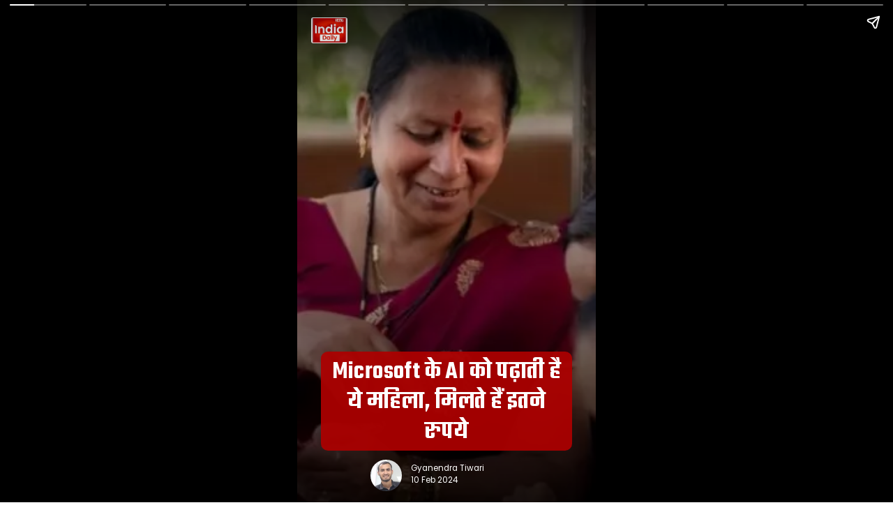

--- FILE ---
content_type: text/html; charset=UTF-8
request_url: https://www.theindiadaily.com/webstory/technology/rajaram-bokale-from-maharashtra-teaches-marathi-to-microsoft-s-ai-25989
body_size: 7374
content:
<!doctype html>
<html amp="" itemtype="https://schema.org/Article" lang="hi" data-amp-auto-lightbox-disable transformed="self;v=1" i-amphtml-layout=""><head><link rel="preconnect" href="https://cdn.ampproject.org"><link rel="preload" href="https://images.theindiadaily.com/uploadimage/library/9_16/9_16_0/_1150932378_1707545149.webp" as="image"><meta charset="utf-8" /><meta content="width=device-width,minimum-scale=1,initial-scale=1.0" name="viewport" /><meta content="yes" name="apple-mobile-web-app-capable" /><meta content="true" name="HandheldFriendly" /><meta content="width" name="MobileOptimized" /><title>Microsoft के AI को पढ़ाती है ये महिला, मिलते है इतने रुपये</title><link type="image/x-icon" href="https://images.theindiadaily.com/uploadimage/library/free_files/png/androi-1748586591.png" rel="shortcut icon"><link rel="canonical" href="https://www.theindiadaily.com/webstory/technology/rajaram-bokale-from-maharashtra-teaches-marathi-to-microsoft-s-ai-25989"><meta name="amp-google-client-id-api" content="googleanalytics"><meta http-equiv="content-language" content="hi"><meta name="keywords" content="Microsoft AI, ChatGPT,  AI Tool, Rajaram Bokale, AI News, AI Tool takes tution for marathi language, MIcrosoft, AI News in Hindi, Rajaram from Maharashtra, Tech News, माइक्रोसॉफ्ट एआई, चैटजीपीटी, एआई टूल, एआई न्यूज, एआई टूल मराठी भाषा के लिए ट्यूशन लेता है, माइक्रोसॉफ्ट, हिंदी में एआई न्यूज़, महाराष्ट्र से राजाराम, टेक न्यूज, "><meta name="description" content="Rajaram from Maharashtra teaches Marathi to Microsoft&#039;s AI: माइक्रोसॉफ्ट की एआई को महाराष्ट्र की एक महिला मराठी सिखाती है. इसके बदले कंपनी महिला को 400 रुपये प्रति घंटे का वेतन देती है. इसकी जानकारी कंपनी ने अपने एक ब्लॉग में दी है. "><meta property="fb:app_id" content="590940182744168" /><meta property="og:locale" content="hi" /><meta property="og:type" content="article" /><meta property="og:title" content="Microsoft के AI को पढ़ाती है ये महिला, मिलते है इतने रुपये" /><meta property="og:description" content="Rajaram from Maharashtra teaches Marathi to Microsoft&#039;s AI: माइक्रोसॉफ्ट की एआई को महाराष्ट्र की एक महिला मराठी सिखाती है. इसके बदले कंपनी महिला को 400 रुपये प्रति घंटे का वेतन देती है. इसकी जानकारी कंपनी ने अपने एक ब्लॉग में दी है. " /><meta property="og:image" content="https://images.theindiadaily.com/uploadimage/library/9_16/9_16_0/_1150932378_1707545149.webp" /><meta property="og:image:width" content="720" /><meta property="og:image:height" content="1280" /><meta property="og:url" content="https://www.theindiadaily.com/webstory/technology/rajaram-bokale-from-maharashtra-teaches-marathi-to-microsoft-s-ai-25989" /><meta property="og:updated_time" content="2024-02-10T11:50:48+05:30" /> <meta property="og:site_name" content="India Daily" /><meta property='article:section' content='Technology'><meta name="news_keywords" content="Microsoft AI, ChatGPT,  AI Tool, Rajaram Bokale, AI News, AI Tool takes tution for marathi language, MIcrosoft, AI News in Hindi, Rajaram from Maharashtra, Tech News, माइक्रोसॉफ्ट एआई, चैटजीपीटी, एआई टूल, एआई न्यूज, एआई टूल मराठी भाषा के लिए ट्यूशन लेता है, माइक्रोसॉफ्ट, हिंदी में एआई न्यूज़, महाराष्ट्र से राजाराम, टेक न्यूज, " /><meta name="author" content="Gyanendra Tiwari"><meta name="publisher" content="India Daily"><meta name="twitter:card" content="summary_large_image" /><meta name="twitter:creator" content="@IndiaDLive" /><meta name="twitter:site" content="@IndiaDLive" /><meta name="twitter:image" content="https://images.theindiadaily.com/uploadimage/library/9_16/9_16_0/_1150932378_1707545149.webp" /><meta name="twitter:image:alt" content="Microsoft के AI को पढ़ाती है ये महिला, मिलते है इतने रुपये" /><meta name="twitter:title" content="Microsoft के AI को पढ़ाती है ये महिला, मिलते है इतने रुपये" /><meta name="twitter:description" content="Rajaram from Maharashtra teaches Marathi to Microsoft&#039;s AI: माइक्रोसॉफ्ट की एआई को महाराष्ट्र की एक महिला मराठी सिखाती है. इसके बदले कंपनी महिला को 400 रुपये प्रति घंटे का वेतन देती है. इसकी जानकारी कंपनी ने अपने एक ब्लॉग में दी है. " /><meta property="twitter:url" content="https://www.theindiadaily.com/webstory/technology/rajaram-bokale-from-maharashtra-teaches-marathi-to-microsoft-s-ai-25989" /><meta name="robots" content="INDEX, FOLLOW, MAX-SNIPPET:-1, MAX-IMAGE-PREVIEW:LARGE, MAX-VIDEO-PREVIEW:-1"><meta property="article:published_time" content="2024-02-10T11:49:10+05:30"><meta property="article:modified_time" content="2024-02-10T11:49:10+05:30"><meta itemprop="name" content="Microsoft के AI को पढ़ाती है ये महिला, मिलते है इतने रुपये"><meta itemprop="description" content="Rajaram from Maharashtra teaches Marathi to Microsoft&#039;s AI: माइक्रोसॉफ्ट की एआई को महाराष्ट्र की एक महिला मराठी सिखाती है. इसके बदले कंपनी महिला को 400 रुपये प्रति घंटे का वेतन देती है. इसकी जानकारी कंपनी ने अपने एक ब्लॉग में दी है. "><meta itemprop="image" content="https://images.theindiadaily.com/uploadimage/library/9_16/9_16_0/_1150932378_1707545149.webp"><meta itemprop="articleSection" content="Technology" /><meta itemprop="publisher" content="India Daily" /><meta itemprop="url" content="https://www.theindiadaily.com/webstory/technology/rajaram-bokale-from-maharashtra-teaches-marathi-to-microsoft-s-ai-25989" /><meta itemprop="inLanguage" content="Hindi" /><meta itemprop="editor" content="www.theindiadaily.com" /><meta itemprop="headline" content="Microsoft के AI को पढ़ाती है ये महिला, मिलते है इतने रुपये" /><meta itemprop="keywords" content="Microsoft AI, ChatGPT,  AI Tool, Rajaram Bokale, AI News, AI Tool takes tution for marathi language, MIcrosoft, AI News in Hindi, Rajaram from Maharashtra, Tech News, माइक्रोसॉफ्ट एआई, चैटजीपीटी, एआई टूल, एआई न्यूज, एआई टूल मराठी भाषा के लिए ट्यूशन लेता है, माइक्रोसॉफ्ट, हिंदी में एआई न्यूज़, महाराष्ट्र से राजाराम, टेक न्यूज, " /><meta itemprop="sourceOrganization" content="India Daily" /><meta itemprop="dateModified" content="2024-02-10T11:50:48+05:30" /><meta itemprop="datePublished" content="2024-02-10T11:49:10+05:30" /><meta property="article:modified_date" content="2024-02-10T11:50:48+05:30">
<style amp-runtime i-amphtml-version="011905222334000">body{-webkit-animation:-amp-start 8s steps(1,end) 0s 1 normal both;-moz-animation:-amp-start 8s steps(1,end) 0s 1 normal both;-ms-animation:-amp-start 8s steps(1,end) 0s 1 normal both;animation:-amp-start 8s steps(1,end) 0s 1 normal both}@-webkit-keyframes -amp-start{from{visibility:hidden}to{visibility:visible}}@-moz-keyframes -amp-start{from{visibility:hidden}to{visibility:visible}}@-ms-keyframes -amp-start{from{visibility:hidden}to{visibility:visible}}@-o-keyframes -amp-start{from{visibility:hidden}to{visibility:visible}}@keyframes -amp-start{from{visibility:hidden}to{visibility:visible}}</style><noscript><style amp-boilerplate>body{-webkit-animation:none;-moz-animation:none;-ms-animation:none;animation:none}</style></noscript>
<link rel="preload" as="script" href="https://cdn.ampproject.org/v0.js"><link rel="preload" as="script" href="https://cdn.ampproject.org/v0/amp-experiment-0.1.js"><link href=https://fonts.gstatic.com rel="dns-prefetch preconnect" crossorigin><script async src="https://cdn.ampproject.org/v0.js"></script><script async custom-element="amp-story" src="https://cdn.ampproject.org/v0/amp-story-1.0.js"></script><script async custom-element="amp-cache-url" src="https://cdn.ampproject.org/v0/amp-cache-url-0.1.js"></script><script async custom-element="amp-video" src="https://cdn.ampproject.org/v0/amp-video-0.1.js"></script><script async custom-element="amp-analytics" src="https://cdn.ampproject.org/v0/amp-analytics-0.1.js"></script><script async custom-element="amp-story-auto-ads" src="https://cdn.ampproject.org/v0/amp-story-auto-ads-0.1.js"></script><link href="https://fonts.googleapis.com/css2?family=Teko:wght@600&amp;family=Poppins&amp;display=swap" rel="stylesheet">
    <style amp-custom>.text-center,.z-index-up{text-align:center}amp-story-grid-layer a{color:#000000;text-decoration:none}.writer amp-img{margin:1px}.name a,.text-white,h3,h3 span{color:#fff}.call-action a,.font-w-6,h1,h3,h4,h4 span{font-weight:500}.call-action a,.linkBottom a,.name a{text-decoration:none}amp-story{font-family:Poppins,sans-serif}h1,h3{font-family:Teko,sans-serif}amp-story-page{background-color:#000}amp-story-grid-layer{padding:50px 7% 10px}amp-story-grid-layer.bottom{align-content:end;padding-bottom:60px}amp-story-grid-layer.coveredge{padding:0 8%}h1,h3,h4{margin-bottom:8px}.credit,h1,h4{font-weight:400}h1{font-size:28px;line-height:40px}h3{font-size:2.1em;letter-spacing:1px;display:inline-block;text-underline-position:under;text-decoration:underline;text-transform:uppercase;text-decoration-color:#ff0000;padding:3px 0 0;margin-bottom:5px;margin-left:auto;border-radius:0}h4{font-size:1.2em;line-height:1.6em;letter-spacing:.5px;padding:5px}.text-cyan{color:#01dfdc}.z-index-up{position:relative;z-index:9}.mar-20{margin:20px}.mar-b100{margin-bottom:100px}.overlay-end,.overlay-end-deep,.overlay-start,.overlay-start-deep{position:relative;z-index:1}.overlay-end-deep:after,.overlay-end:after,.overlay-start-deep:after,.overlay-start:after{content:"";position:absolute;bottom:0;left:0;right:0;display:block;width:100%;height:100%;line-height:0;z-index:0}.overlay-start:after{background:-webkit-linear-gradient(bottom,rgba(0,0,0,.9) 0,rgba(0,0,0,.3) 30%,rgba(0,0,0,0) 100%);background:linear-gradient(to top,rgba(0,0,0,.9) 0,rgba(0,0,0,.3) 30%,rgba(0,0,0,0) 100%)}.overlay-end:after{background:-webkit-linear-gradient(bottom,rgba(0,0,0,.8) 0,rgba(0,0,0,0) 70%,rgba(0,0,0,.8) 100%);background:linear-gradient(to top,rgba(0,0,0,.8) 0,rgba(0,0,0,0) 70%,rgba(0,0,0,.8) 100%)}.overlay-start-deep{background:-moz-linear-gradient(bottom,rgba(0,0,0,.8) 20%,rgba(0,0,0,0) 50%);background:-webkit-linear-gradient(to top,rgba(0,0,0,.8) 20%,rgba(0,0,0,0) 50%)}.overlay-end-deep:after{background:-webkit-linear-gradient(bottom,rgba(0,0,0,0) 40%,rgba(0,0,0,.75) 80%,rgba(0,0,0,.95) 100%);background:linear-gradient(to top,rgba(0,0,0,0) 40%,rgba(0,0,0,.75) 80%,rgba(0,0,0,.95) 100%)}.blkBg{border-radius:50%;right:20px;bottom:35px;background:#000;display:inline-flex;padding:0}.call-action a{text-align:left;color:#fff;padding:8px 15px;background:#a17af2;border-radius:3px;font-size:14px;position:absolute;top:50px}.writer{text-align:left;position:relative;width:100%;z-index:1;margin:-25px 0 0 -10px}.cover-slide,.cover-slide h1{border-radius:10px;margin-bottom:0}.writer .blkBg{background-color:transparent}.cover-slide{padding:20px 0 12px}.cover-slide h1{font-size:2em;font-weight:600;text-align:center;line-height:1.2;letter-spacing:.4px;padding:8px 10px 5px;background:#ad0000ed}.cover-slide h1 span{display:block;font-weight:800;font-size:1.2em;line-height:1.8em}.cover-slide .label{background-color:#000;margin:-42px auto 0;border-radius:80px;width:65px;height:65px;display:flex;align-items:center;justify-content:center;color:#fff;font-size:14px;position:relative;bottom:11px;border:4px solid #fff}.cover-slide .label img,.credit,.headingStyle ul li:before,hr{display:block}.cover-slide .date,.cover-slide .name,.cover-slide .site{font-size:.65rem;display:block;margin-bottom:0;font-weight:400;color:#fff}.cover-slide .name{font-size:.65rem}.authorDet{position:relative;padding-left:129px;text-align:left;padding-top:5px;min-height: 50px;}.authorDet .writer{position:absolute;left:70px;top:0;text-align:left;margin:0}hr{width:50px;height:0;border:0;background:red;margin:0 0 12px}.headingStyle ul{list-style:none;padding:0}.headingStyle ul li{padding-left:15px;position:relative;margin-bottom:6px}.headingStyle ul li:before{content:"";position:absolute;left:0;top:5px;height:5px;width:5px;background:-webkit-linear-gradient(-45deg,rgba(238,119,82,.7) 1%,rgba(231,60,126,.7) 50%,rgba(161,122,242,.7) 100%);background:linear-gradient(135deg,rgba(238,119,82,.7) 1%,#e73c7e 50%,#a17af2 100%)}.listing{padding:0;margin:0 0 0 12px}.listing li{margin-bottom:6px}.credit{bottom:10px;left:0;right:0;color:#fff;font-size:10px;position:absolute;margin:0 auto;text-align:center}.linkBottom{text-align:center;width:100%;position:relative;display:flex;justify-content:center;align-items:flex-end;margin-bottom:10px;font-size:13px}.linkBottom a{background:linear-gradient(135deg,rgba(238,119,82,.7) 1%,#e73c7e 50%,#a17af2 100%);padding:5px 20px;border-radius:15px;color:#fff}.writer amp-img img{object-fit:cover}.qrcxs{display:flex;align-items:flex-start;justify-content:space-between;flex-wrap:wrap}.qrcxs>a{min-width: calc(50% - 10px); max-width: calc(50% - 10px); margin-bottom: 15px; line-height: 20px; font-weight: 500; font-size: 13px;}.qrcxs a amp-img{margin-bottom: 10px; width: 100%; border-radius: 5px; border: 2px solid rgb(255 255 255 / 87%);}.qrcxs>a span{overflow:hidden;text-overflow:ellipsis;display:-webkit-box;-webkit-line-clamp:2;-webkit-box-orient:vertical;white-space:normal}#covermb{background-color:rgb(255 255 255 / 70%);}.lastverticle h4{font-size: 16px; font-weight: 400; margin-top: -26px;margin-bottom: 0px;}.qrcxs>a span { color: #111111; }.headingStyle h2 {
    font-size: 25px;
    font-weight: 800;
    text-transform: uppercase;
    padding: 3px 0 0px;
    margin-bottom: 5px;
    text-decoration: underline;
    text-decoration-color: #ff0000;
    display: inline-block;
    text-underline-position: under;
}.headingStyle div {
    font-size: 16px;
    padding: 10px 10px;
}
</style>
    <script type="application/ld+json">{"@context":"https://schema.org","@type":"BreadcrumbList","itemListElement":[{"@type":"ListItem","position":1,"item":{"@id":"https://www.theindiadaily.com/","name":"होम",	"image":"https://images.theindiadaily.com/uploadimage/library/free_files/jpg/india--1763616835.jpg"}},	{"@type":"ListItem","position":2,"item":{"@id":"https://www.theindiadaily.com/webstories","name":"Webstories","image":"https://images.theindiadaily.com/uploadimage/library/free_files/jpg/india--1763616835.jpg"}},{"@type":"ListItem",		"position":3,"item":{"@id":"https://www.theindiadaily.com/webstory/technology","name":"Technology","image":"https://images.theindiadaily.com/uploadimage/library/free_files/jpg/india--1763616835.jpg"}},{"@type":"ListItem","position":4,"item":{"@id":"https://www.theindiadaily.com/webstory/technology/rajaram-bokale-from-maharashtra-teaches-marathi-to-microsoft-s-ai-25989","image":"https://images.theindiadaily.com/uploadimage/library/free_files/jpg/india--1763616835.jpg"}}]}</script>
    <script type="application/ld+json">{"@context":"https://schema.org/","@type":"WebSite","name":"India Daily 24X7","alternateName" : "The India Daily","url":"https://www.theindiadaily.com","potentialAction":{"@type":"SearchAction","target":"https://www.theindiadaily.com/search?title={search_term_string}","query-input":"required name=search_term_string"}}</script>
    <script type="application/ld+json">{"@context":"https://schema.org/","@type":"NewsArticle","mainEntityOfPage":{"@type":"WebPage","@id":"https://www.theindiadaily.com/webstory/technology/rajaram-bokale-from-maharashtra-teaches-marathi-to-microsoft-s-ai-25989","name":"Microsoft के AI को पढ़ाती है ये महिला, मिलते है इतने रुपये"},"headline":"Microsoft के AI को पढ़ाती है ये महिला, मिलते है इतने रुपये","description":"Rajaram from Maharashtra teaches Marathi to Microsoft&#039;s AI: माइक्रोसॉफ्ट की एआई को महाराष्ट्र की एक महिला मराठी सिखाती है. इसके बदले कंपनी महिला को 400 रुपये प्रति घंटे का वेतन देती है. इसकी जानकारी कंपनी ने अपने एक ब्लॉग में दी है. ","keywords":"Microsoft AI, ChatGPT,&nbsp; AI Tool, Rajaram Bokale, AI News, AI Tool takes tution for marathi language, MIcrosoft, AI News in Hindi,&nbsp;Rajaram from Maharashtra, Tech News, माइक्रोसॉफ्ट एआई, चैटजीपीटी, एआई टूल, एआई न्यूज, एआई टूल मराठी भाषा के लिए ट्यूशन लेता है, माइक्रोसॉफ्ट, हिंदी में एआई न्यूज़, महाराष्ट्र से राजाराम, टेक न्यूज,&nbsp;","image":"https://images.theindiadaily.com/uploadimage/library/9_16/9_16_0/_1150932378_1707545149.webp","datePublished":"2024/02/10 11:50:48+5:30","author":{"@type":"Person","name":"Gyanendra Tiwari","url":"https://www.theindiadaily.com/author/gyanendra-tiwari-7"},"publisher":{"@type":"Organization","name":"India Daily","logo":{"@type":"ImageObject","url":"https://images.theindiadaily.com/uploadimage/library/free_files/jpg/india--1763616835.jpg","width":"600","height":"60"}},"dateModified":"2024/02/10 11:50:48+5:30","associatedMedia": {"@type": "ImageObject","url": "https://images.theindiadaily.com/uploadimage/library/9_16/9_16_0/_1150932378_1707545149.webp","caption": "Microsoft के AI को पढ़ाती है ये महिला, मिलते है इतने रुपये","height": 1280,"width": 720}}</script>
    <script type="application/ld+json">{"@context":"https://schema.org","@type":"MediaGallery","description":"Rajaram from Maharashtra teaches Marathi to Microsoft&#039;s AI: माइक्रोसॉफ्ट की एआई को महाराष्ट्र की एक महिला मराठी सिखाती है. इसके बदले कंपनी महिला को 400 रुपये प्रति घंटे का वेतन देती है. इसकी जानकारी कंपनी ने अपने एक ब्लॉग में दी है. ","mainEntityOfPage":{"@type":"ImageGallery","associatedMedia":[{"@type":"ImageObject","thumbnailUrl":"https://images.theindiadaily.com/uploadimage/library/9_16/9_16_0/_1150932378_1707545149.webp","name":"Rajaram from Maharashtra teaches Marathi to Microsoft&#039;s AI","contentUrl":"https://www.theindiadaily.com/webstory/technology/rajaram-bokale-from-maharashtra-teaches-marathi-to-microsoft-s-ai-25989","caption":"Rajaram from Maharashtra","description":"Rajaram from Maharashtra teaches Marathi to Microsoft&#039;s AI"},{"@type":"ImageObject","thumbnailUrl":"https://images.theindiadaily.com/uploadimage/library/9_16/9_16_0/_1221540897_1707545188.webp","name":"AI की दुनिया","contentUrl":"https://www.theindiadaily.com/webstory/technology/rajaram-bokale-from-maharashtra-teaches-marathi-to-microsoft-s-ai-25989","caption":"AI","description":"वर्तमान समय में AI की दुनिया में तरह-तरह के डेवलपमेंट हो रहे हैं. "},{"@type":"ImageObject","thumbnailUrl":"https://images.theindiadaily.com/uploadimage/library/9_16/9_16_0/_1415100446_1707545215.webp","name":" AI का बोलबाला","contentUrl":"https://www.theindiadaily.com/webstory/technology/rajaram-bokale-from-maharashtra-teaches-marathi-to-microsoft-s-ai-25989","caption":"AI","description":"मार्केट में AI का ही बोलबाला है. कंपनियां एआई की मदद से आधे से ज्यादा काम कर रही हैं. "},{"@type":"ImageObject","thumbnailUrl":"https://images.theindiadaily.com/uploadimage/library/9_16/9_16_0/_538037769_1707545284.webp","name":"एआई सर्विस","contentUrl":"https://www.theindiadaily.com/webstory/technology/rajaram-bokale-from-maharashtra-teaches-marathi-to-microsoft-s-ai-25989","caption":"AI Service ","description":"चैटजीपीटी आने के बाद कई दिग्गज टेक कंपनियों ने अपनी एआई सर्विस लॉन्च की है. "},{"@type":"ImageObject","thumbnailUrl":"https://images.theindiadaily.com/uploadimage/library/9_16/9_16_0/_2067861557_1707545315.webp","name":"एआई में करोड़ों का निवेश","contentUrl":"https://www.theindiadaily.com/webstory/technology/rajaram-bokale-from-maharashtra-teaches-marathi-to-microsoft-s-ai-25989","caption":"Investment of crores in AI","description":"एआई को तैयार करने के लिए कंपनियां करोड़ों रुपये का निवेश कर रही हैं."},{"@type":"ImageObject","thumbnailUrl":"https://images.theindiadaily.com/uploadimage/library/9_16/9_16_0/_239559328_1707545459.webp","name":"मराठी भाषा की ट्रेनिंग ","contentUrl":"https://www.theindiadaily.com/webstory/technology/rajaram-bokale-from-maharashtra-teaches-marathi-to-microsoft-s-ai-25989","caption":"Microssoft AI","description":"माइक्रोसॉफ्ट अपने एआई को भारत की मराठी भाषा की ट्रेनिंग दे रही है. "},{"@type":"ImageObject","thumbnailUrl":"https://images.theindiadaily.com/uploadimage/library/9_16/9_16_0/_1702791473_1707545576.webp","name":"राजाराम देती हैं ट्यूशन","contentUrl":"https://www.theindiadaily.com/webstory/technology/rajaram-bokale-from-maharashtra-teaches-marathi-to-microsoft-s-ai-25989","caption":"Microssoft AI Rajaram","description":"महाराष्ट्र के खराड़ी जिले की रहने वाली Rajaram Bokale माइक्रोसॉफ्ट की एआई टूल को मराठी भाषा का ट्यूशन देती हैं."},{"@type":"ImageObject","thumbnailUrl":"https://images.theindiadaily.com/uploadimage/library/9_16/9_16_0/_1288105225_1707545679.webp","name":"हर घंटे का 400 रुपये","contentUrl":"https://www.theindiadaily.com/webstory/technology/rajaram-bokale-from-maharashtra-teaches-marathi-to-microsoft-s-ai-25989","caption":"Money","description":" माइक्रोसॉफ्ट के एआई टूल पढ़ाने के राजाराम को हर घंटे का 400 रुपये दिए जाते हैं."},{"@type":"ImageObject","thumbnailUrl":"https://images.theindiadaily.com/uploadimage/library/9_16/9_16_0/_1367278350_1707545758.webp","name":"सीख भी रही हैं राजाराम ","contentUrl":"https://www.theindiadaily.com/webstory/technology/rajaram-bokale-from-maharashtra-teaches-marathi-to-microsoft-s-ai-25989","caption":"Rajaram Bokale","description":"एआई को मराठी सिखाने के साथ 53 साल की राजाराम बहुत कुछ सीख भी रही हैं."},{"@type":"ImageObject","thumbnailUrl":"https://images.theindiadaily.com/uploadimage/library/9_16/9_16_0/_1381773499_1707545878.webp","name":"ब्लॉग में दी जानकारी","contentUrl":"https://www.theindiadaily.com/webstory/technology/rajaram-bokale-from-maharashtra-teaches-marathi-to-microsoft-s-ai-25989","caption":"Microsoft","description":"माइक्रोसॉफ्ट ने एक ब्लॉग में इसकी जानकारी दी है. कंपनी ने बताया कि राजाराम दिन में अपना काम खत्म करके रात में माइक्रोसॉफ्ट की एआई को मराठी सिखाती हैं."}]}}</script>
    <script type="application/ld+json">{"@context":"https://schema.org","@type":"WebPage","name":"Microsoft के AI को पढ़ाती है ये महिला, मिलते है इतने रुपये","description":"Rajaram from Maharashtra teaches Marathi to Microsoft&#039;s AI: माइक्रोसॉफ्ट की एआई को महाराष्ट्र की एक महिला मराठी सिखाती है. इसके बदले कंपनी महिला को 400 रुपये प्रति घंटे का वेतन देती है. इसकी जानकारी कंपनी ने अपने एक ब्लॉग में दी है. ","keywords":"Microsoft AI, ChatGPT,&nbsp; AI Tool, Rajaram Bokale, AI News, AI Tool takes tution for marathi language, MIcrosoft, AI News in Hindi,&nbsp;Rajaram from Maharashtra, Tech News, माइक्रोसॉफ्ट एआई, चैटजीपीटी, एआई टूल, एआई न्यूज, एआई टूल मराठी भाषा के लिए ट्यूशन लेता है, माइक्रोसॉफ्ट, हिंदी में एआई न्यूज़, महाराष्ट्र से राजाराम, टेक न्यूज,&nbsp;","url":"https://www.theindiadaily.com/webstory/technology/rajaram-bokale-from-maharashtra-teaches-marathi-to-microsoft-s-ai-25989","inLanguage": "hi","publisher":{"@type":"Organization","name":"India Daily","url":"https://www.theindiadaily.com/","logo":{"@type":"ImageObject","contentUrl":"https://images.theindiadaily.com/uploadimage/library/free_files/jpg/india--1763616835.jpg","width":"600","height":"60"}}}</script>
    <script type="application/ld+json">{"@context":"https://schema.org","@type":"NewsMediaOrganization","name":"India Daily 24X7","alternateName" : "The India Daily", "url":"https://www.theindiadaily.com/","sameAs":["https://www.facebook.com/indiadaily24x7","https://x.com/IndiaDaily_24X7","https://www.youtube.com/@indiadailylive", "https://www.instagram.com/indiadaily_24x7", "https://www.linkedin.com/company/india-daily-live"], "logo":{"@type":"ImageObject","url":"https://images.theindiadaily.com/uploadimage/library/free_files/jpg/india--1763616835.jpg", "width":600,"height":60},"address": {"@type":"PostalAddress","streetAddress":"A-154A 2nd Floor, Sector 63, Noida, Gautam Buddha Nagar", "addressLocality":"Noida","addressRegion":"Uttar Pradesh","postalCode":"201301","addressCountry":"IN"}, "contactPoint":{"@type":"ContactPoint", "telephone":"0120-6980900","email":"info@theindiadaily.com", "contactType":"customer support"}}</script>
</head>

<body><amp-story standalone title="Microsoft के AI को पढ़ाती है ये महिला, मिलते हैं इतने रुपये" publisher="India Daily"
        publisher-logo-src="https://images.theindiadaily.com/uploadimage/library/free_files/jpg/idl-lo_2024_05_29_071250.jpg"
        poster-portrait-src="https://images.theindiadaily.com/uploadimage/library/9_16/9_16_0/_1150932378_1707545149.webp">
        <amp-analytics type="gtag" data-credentials="include"><script type="application/json">{"vars":{"gtag_id":"G-0PZJCZ56KN","config":{"G-0PZJCZ56KN":{"groups":"default","site_language":"hindi","page_type":"webstories","primary_category":"टेक","page_name":"Microsoft के AI को पढ़ाती है ये महिला, मिलते हैं इतने रुपये","article_id":"25989","article_name":"Microsoft के AI को पढ़ाती है ये महिला, मिलते हैं इतने रुपये","article_type":"Webstory","article_tags":"Microsoft AI, ChatGPT,&nbsp; AI Tool, Rajaram Bokale, AI News, AI Tool takes tution for marathi language, MIcrosoft, AI News in Hindi,&nbsp;Rajaram from Maharashtra, Tech News, माइक्रोसॉफ्ट एआई, चैटजीपीटी, एआई टूल, एआई न्यूज, एआई टूल मराठी भाषा के लिए ट्यूशन लेता है, माइक्रोसॉफ्ट, हिंदी में एआई न्यूज़, महाराष्ट्र से राजाराम, टेक न्यूज,&nbsp;","article_publish_date":"2024/02/10 11:49:10","article_modified_date":"2024/02/10 11:50:48","author_name":"Gyanendra Tiwari","author_Id":"7","word_count":"43"}}}}</script></amp-analytics>
        <amp-analytics type="comscore"><script type="application/json">{"vars": {"c1": "2", "c2": "37044170"}, "extraUrlParams": {"comscorekw": "amp"}}</script></amp-analytics>
        <amp-story-page id="cover" auto-advance-after="7s" ><amp-story-grid-layer template="fill"><amp-img data-hero src="https://images.theindiadaily.com/uploadimage/library/9_16/9_16_0/_1150932378_1707545149.webp" width="720" height="1280" alt="Microsoft के AI को पढ़ाती है ये महिला, मिलते हैं इतने रुपये" title="Microsoft के AI को पढ़ाती है ये महिला, मिलते हैं इतने रुपये" layout="responsive"></amp-img>
     </amp-story-grid-layer>
  
    
   <amp-story-grid-layer template="vertical" class="bottom coveredge overlay-end"><div class="z-index-up cover-slide" animate-in="fly-in-top" animate-in-delay="0.3s" animate-in-duration="0.3s"><h1 class="text-white font-w-6" animate-in="fly-in-right" animate-in-delay="0.8s" animate-in-duration="0.8s">Microsoft के AI को पढ़ाती है ये महिला, मिलते हैं इतने रुपये</h1><hr animate-in="fly-in-right" animate-in-delay="1s" animate-in-duration="0.8s" /><div class="authorDet"><div class="writer"><span class="logo-thumb blkBg" animate-in="fly-in-right" animate-in-delay="0s" animate-in-duration="0.6s"><amp-img src="https://images.theindiadaily.com/uploadimage/library/16_9/16_9_1/IMAGE_1698739399.webp" width="45" height="45" style="object-fit: cover;border-radius: 40px" alt="Gyanendra Tiwari" title="Gyanendra Tiwari"></amp-img></span></div><div class="name" animate-in="fade-in" animate-in-delay="0.8s" animate-in-duration="1s">
            <!-- <a href=""> -->
            Gyanendra Tiwari        <!-- </a> -->   
        </div><div class="date" animate-in="fade-in" animate-in-delay="0.8s" animate-in-duration="1s">10 Feb 2024</div><div class="site" animate-in="fade-in" animate-in-delay="0.9s" animate-in-duration="1s"></div></div></div></amp-story-grid-layer>
    
      <amp-story-grid-layer template="vertical" class="top"><div class="writer"><span class="logo-thumb blkBg" style="background: #fff; border-radius: 3px;"><amp-img src="https://images.theindiadaily.com/uploadimage/library/free_files/jpg/new-id-1770048866.jpeg" width="50" height="35" alt="India Daily" title="India Daily"></amp-img></span></div></amp-story-grid-layer>
    
    
    </amp-story-page>
        <amp-story-page id="page-2" auto-advance-after="7s"><amp-story-grid-layer template="fill"><amp-img src="https://images.theindiadaily.com/uploadimage/library/9_16/9_16_0/_1221540897_1707545188.webp" width="720" height="1280" alt="AI" title="AI की दुनिया" layout="responsive" animate-in="zoom-in" animate-in-duration="150s"></amp-img></amp-story-grid-layer><amp-story-grid-layer template="vertical" class="bottom overlay-start"><div class="z-index-up text-white headingStyle"><h2 animate-in="fly-in-right" animate-in-delay="0s"><span>AI की दुनिया</span></h2><div animate-in="fly-in-left" animate-in-delay="0s" style="background:#cd000045; border-radius: 6px;"><ul>वर्तमान समय में AI की दुनिया में तरह-तरह के डेवलपमेंट हो रहे हैं. </ul></div></div></amp-story-grid-layer></amp-story-page><amp-story-page id="page-3" auto-advance-after="7s"><amp-story-grid-layer template="fill"><amp-img src="https://images.theindiadaily.com/uploadimage/library/9_16/9_16_0/_1415100446_1707545215.webp" width="720" height="1280" alt="AI" title=" AI का बोलबाला" layout="responsive" animate-in="zoom-in" animate-in-duration="150s"></amp-img></amp-story-grid-layer><amp-story-grid-layer template="vertical" class="bottom overlay-start"><div class="z-index-up text-white headingStyle"><h2 animate-in="fly-in-right" animate-in-delay="0s"><span> AI का बोलबाला</span></h2><div animate-in="fly-in-left" animate-in-delay="0s" style="background:#cd000045; border-radius: 6px;"><ul>मार्केट में AI का ही बोलबाला है. कंपनियां एआई की मदद से आधे से ज्यादा काम कर रही हैं. </ul></div></div></amp-story-grid-layer></amp-story-page><amp-story-page id="page-4" auto-advance-after="7s"><amp-story-grid-layer template="fill"><amp-img src="https://images.theindiadaily.com/uploadimage/library/9_16/9_16_0/_538037769_1707545284.webp" width="720" height="1280" alt="AI Service " title="एआई सर्विस" layout="responsive" animate-in="zoom-in" animate-in-duration="150s"></amp-img></amp-story-grid-layer><amp-story-grid-layer template="vertical" class="bottom overlay-start"><div class="z-index-up text-white headingStyle"><h2 animate-in="fly-in-right" animate-in-delay="0s"><span>एआई सर्विस</span></h2><div animate-in="fly-in-left" animate-in-delay="0s" style="background:#cd000045; border-radius: 6px;"><ul>चैटजीपीटी आने के बाद कई दिग्गज टेक कंपनियों ने अपनी एआई सर्विस लॉन्च की है. </ul></div></div></amp-story-grid-layer></amp-story-page><amp-story-page id="page-5" auto-advance-after="7s"><amp-story-grid-layer template="fill"><amp-img src="https://images.theindiadaily.com/uploadimage/library/9_16/9_16_0/_2067861557_1707545315.webp" width="720" height="1280" alt="Investment of crores in AI" title="एआई में करोड़ों का निवेश" layout="responsive" animate-in="zoom-in" animate-in-duration="150s"></amp-img></amp-story-grid-layer><amp-story-grid-layer template="vertical" class="bottom overlay-start"><div class="z-index-up text-white headingStyle"><h2 animate-in="fly-in-right" animate-in-delay="0s"><span>एआई में करोड़ों का निवेश</span></h2><div animate-in="fly-in-left" animate-in-delay="0s" style="background:#cd000045; border-radius: 6px;"><ul>एआई को तैयार करने के लिए कंपनियां करोड़ों रुपये का निवेश कर रही हैं.</ul></div></div></amp-story-grid-layer></amp-story-page><amp-story-page id="page-6" auto-advance-after="7s"><amp-story-grid-layer template="fill"><amp-img src="https://images.theindiadaily.com/uploadimage/library/9_16/9_16_0/_239559328_1707545459.webp" width="720" height="1280" alt="Microssoft AI" title="मराठी भाषा की ट्रेनिंग " layout="responsive" animate-in="zoom-in" animate-in-duration="150s"></amp-img></amp-story-grid-layer><amp-story-grid-layer template="vertical" class="bottom overlay-start"><div class="z-index-up text-white headingStyle"><h2 animate-in="fly-in-right" animate-in-delay="0s"><span>मराठी भाषा की ट्रेनिंग </span></h2><div animate-in="fly-in-left" animate-in-delay="0s" style="background:#cd000045; border-radius: 6px;"><ul>माइक्रोसॉफ्ट अपने एआई को भारत की मराठी भाषा की ट्रेनिंग दे रही है. 
</ul></div></div></amp-story-grid-layer></amp-story-page><amp-story-page id="page-7" auto-advance-after="7s"><amp-story-grid-layer template="fill"><amp-img src="https://images.theindiadaily.com/uploadimage/library/9_16/9_16_0/_1702791473_1707545576.webp" width="720" height="1280" alt="Microssoft AI Rajaram" title="राजाराम देती हैं ट्यूशन" layout="responsive" animate-in="zoom-in" animate-in-duration="150s"></amp-img></amp-story-grid-layer><amp-story-grid-layer template="vertical" class="bottom overlay-start"><div class="z-index-up text-white headingStyle"><h2 animate-in="fly-in-right" animate-in-delay="0s"><span>राजाराम देती हैं ट्यूशन</span></h2><div animate-in="fly-in-left" animate-in-delay="0s" style="background:#cd000045; border-radius: 6px;"><ul>महाराष्ट्र के खराड़ी जिले की रहने वाली Rajaram Bokale माइक्रोसॉफ्ट की एआई टूल को मराठी भाषा का ट्यूशन देती हैं.</ul></div></div></amp-story-grid-layer></amp-story-page><amp-story-page id="page-8" auto-advance-after="7s"><amp-story-grid-layer template="fill"><amp-img src="https://images.theindiadaily.com/uploadimage/library/9_16/9_16_0/_1288105225_1707545679.webp" width="720" height="1280" alt="Money" title="हर घंटे का 400 रुपये" layout="responsive" animate-in="zoom-in" animate-in-duration="150s"></amp-img></amp-story-grid-layer><amp-story-grid-layer template="vertical" class="bottom overlay-start"><div class="z-index-up text-white headingStyle"><h2 animate-in="fly-in-right" animate-in-delay="0s"><span>हर घंटे का 400 रुपये</span></h2><div animate-in="fly-in-left" animate-in-delay="0s" style="background:#cd000045; border-radius: 6px;"><ul> माइक्रोसॉफ्ट के एआई टूल पढ़ाने के राजाराम को हर घंटे का 400 रुपये दिए जाते हैं.</ul></div></div></amp-story-grid-layer></amp-story-page><amp-story-page id="page-9" auto-advance-after="7s"><amp-story-grid-layer template="fill"><amp-img src="https://images.theindiadaily.com/uploadimage/library/9_16/9_16_0/_1367278350_1707545758.webp" width="720" height="1280" alt="Rajaram Bokale" title="सीख भी रही हैं राजाराम " layout="responsive" animate-in="zoom-in" animate-in-duration="150s"></amp-img></amp-story-grid-layer><amp-story-grid-layer template="vertical" class="bottom overlay-start"><div class="z-index-up text-white headingStyle"><h2 animate-in="fly-in-right" animate-in-delay="0s"><span>सीख भी रही हैं राजाराम </span></h2><div animate-in="fly-in-left" animate-in-delay="0s" style="background:#cd000045; border-radius: 6px;"><ul>एआई को मराठी सिखाने के साथ 53 साल की राजाराम बहुत कुछ सीख भी रही हैं.</ul></div></div></amp-story-grid-layer></amp-story-page><amp-story-page id="page-10" auto-advance-after="7s"><amp-story-grid-layer template="fill"><amp-img src="https://images.theindiadaily.com/uploadimage/library/9_16/9_16_0/_1381773499_1707545878.webp" width="720" height="1280" alt="Microsoft" title="ब्लॉग में दी जानकारी" layout="responsive" animate-in="zoom-in" animate-in-duration="150s"></amp-img></amp-story-grid-layer><amp-story-grid-layer template="vertical" class="bottom overlay-start"><div class="z-index-up text-white headingStyle"><h2 animate-in="fly-in-right" animate-in-delay="0s"><span>ब्लॉग में दी जानकारी</span></h2><div animate-in="fly-in-left" animate-in-delay="0s" style="background:#cd000045; border-radius: 6px;"><ul>माइक्रोसॉफ्ट ने एक ब्लॉग में इसकी जानकारी दी है. कंपनी ने बताया कि राजाराम दिन में अपना काम खत्म करके रात में माइक्रोसॉफ्ट की एआई को मराठी सिखाती हैं.</ul></div></div></amp-story-grid-layer></amp-story-page>                        <amp-story-page id="covermb" style="https://images.theindiadaily.com/uploadimage/library/9_16/9_16_5/sharad-purnima---2026-01-30t082041.180--2004355371.png">
                    
                    <amp-story-grid-layer template="vertical" class="lastverticle">
                        <h4><a href="https://www.theindiadaily.com/webstory" title="More Webstories">More Stories</a></h4>
                        <div class="qrcxs">
                                                        <a href="https://www.theindiadaily.com/webstory/education/diksha-portal-app-free-digital-learning-platform-for-students-and-teachers-in-india-110570" title="DIKSHA पोर्टल क्या है? हर भाषा के छात्रों के लिए अहम ">
                                <amp-img width="138" height="184" layout="responsive" src="https://images.theindiadaily.com/uploadimage/library/9_16/9_16_1/sharad-purnima---2026-01-30t082041.180--2004355371.png" alt="What is the DIKSHA portal? Important for every language learner"  title="What is the DIKSHA portal? Important for every language learner"></amp-img>
                                <span>DIKSHA पोर्टल क्या है? हर भाषा के छात्रों के लिए अहम </span>
                            </a>
                                                        <a href="https://www.theindiadaily.com/webstory/technology/flipkart-big-billion-days-realme-smartphones-discount-offers-93898" title="Realme स्मार्टफोन्स पर बंपर डिस्काउंट, सेल में जबरदस्त ऑफर">
                                <amp-img width="138" height="184" layout="responsive" src="https://images.theindiadaily.com/uploadimage/library/9_16/9_16_1/pitru-paksha--34--166641412.png" alt="Bumper discount on Realme smartphones, great offers in sale"  title="Bumper discount on Realme smartphones, great offers in sale"></amp-img>
                                <span>Realme स्मार्टफोन्स पर बंपर डिस्काउंट, सेल में जबरदस्त ऑफर</span>
                            </a>
                                                        <a href="https://www.theindiadaily.com/webstory/technology/apple-iphone-17-pro-and-pro-max-series-price-india-camera-battery-specs-features-chip-93360" title="iPhone 17 Pro और 17 Pro Max लॉन्च, जानें पांच खासियत">
                                <amp-img width="138" height="184" layout="responsive" src="https://images.theindiadaily.com/uploadimage/library/9_16/9_16_1/pitru-paksha--11--106188699.webp" alt="iPhone 17 Pro और 17 Pro Max लॉन्च, जानें पांच खासियत"  title="iPhone 17 Pro और 17 Pro Max लॉन्च, जानें पांच खासियत"></amp-img>
                                <span>iPhone 17 Pro और 17 Pro Max लॉन्च, जानें पांच खासियत</span>
                            </a>
                                                        <a href="https://www.theindiadaily.com/webstory/technology/apple-iphone-air-launch-features-specs-slim-design-samsung-galaxy-s25-camera-battery-93353" title="Apple iPhone Air लॉन्च, सबसे पतले मॉडल से जुड़ी पांच सबसे खास बातें">
                                <amp-img width="138" height="184" layout="responsive" src="https://images.theindiadaily.com/uploadimage/library/9_16/9_16_1/pitru-paksha-774661853.webp" alt="Apple iPhone Air launched, five most important things related to the thinnest model"  title="Apple iPhone Air launched, five most important things related to the thinnest model"></amp-img>
                                <span>Apple iPhone Air लॉन्च, सबसे पतले मॉडल से जुड़ी पांच सबसे खास बातें</span>
                            </a>
                                                    </div>
                    </amp-story-grid-layer>

                </amp-story-page>
                    <amp-story-auto-ads><script type="application/json">{"ad-attributes":{"type":"adsense","data-ad-client":"ca-pub-8070483819694809","data-ad-slot":"4666568047"}}</script></amp-story-auto-ads>
    </amp-story></body></html>
    